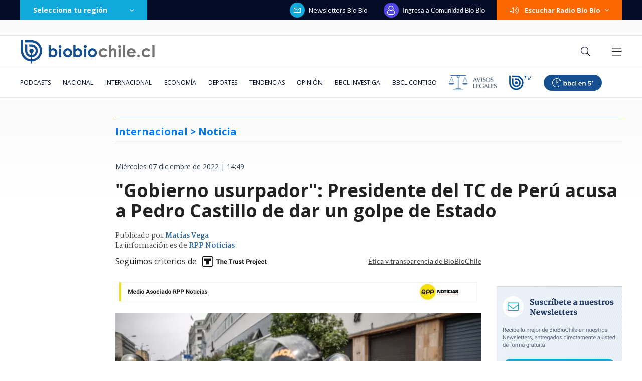

--- FILE ---
content_type: text/html; charset=utf-8
request_url: https://realtime.bbcl.cl/hit/?t=1769004509237&url=https%3A%2F%2Fwww.biobiochile.cl%2Fnoticias%2Finternacional%2Famerica-latina%2F2022%2F12%2F07%2Fgobierno-usurpador-presidente-del-tc-de-peru-acusa-a-pedro-castillo-de-dar-un-golpe-de-estado.shtml&property=01G1KMVDSGMWCR31GWZX0VBJBY&referrer=
body_size: -15
content:
01KFGE5B64FM9BX0H0K2DNPBRZ.piplIlXX0iq3O/qSp5tajp3lR3AIoUE4R126+Fwzjvc=

--- FILE ---
content_type: text/html
request_url: https://www.biobiochile.cl/escritorio/bbcl-2020/post/includes/medios_asociados/RPPNoticias.shtml
body_size: -298
content:
<img onclick="window.top.location.href = 'https://rpp.pe/';" src="/assets/biobiochile/img/asociados/rpp_noticias.jpg" style="width: 100%; cursor: pointer;">

--- FILE ---
content_type: text/html; charset=utf-8
request_url: https://www.google.com/recaptcha/api2/aframe
body_size: 267
content:
<!DOCTYPE HTML><html><head><meta http-equiv="content-type" content="text/html; charset=UTF-8"></head><body><script nonce="qpLr_4aCF4GfEWq_0zNe8A">/** Anti-fraud and anti-abuse applications only. See google.com/recaptcha */ try{var clients={'sodar':'https://pagead2.googlesyndication.com/pagead/sodar?'};window.addEventListener("message",function(a){try{if(a.source===window.parent){var b=JSON.parse(a.data);var c=clients[b['id']];if(c){var d=document.createElement('img');d.src=c+b['params']+'&rc='+(localStorage.getItem("rc::a")?sessionStorage.getItem("rc::b"):"");window.document.body.appendChild(d);sessionStorage.setItem("rc::e",parseInt(sessionStorage.getItem("rc::e")||0)+1);localStorage.setItem("rc::h",'1769004524474');}}}catch(b){}});window.parent.postMessage("_grecaptcha_ready", "*");}catch(b){}</script></body></html>

--- FILE ---
content_type: application/javascript; charset=utf-8
request_url: https://fundingchoicesmessages.google.com/f/AGSKWxV5OOoTW61EzUaytq8dnbcPICxR-mfHd0oM_VnB9lXygwBryMOKz5G12NC3Y6ow5XwJt94DSH8UnYUphGSHRz5q4jOJCJHOtULHNpKBm8Z9Xhkai9nuXu3exExeB0_mrNSsyyXK4gvDVe6Wwg9Mb-B7SF0AnDreMrHg1e-9EFTOmko0-fw_StksfhXN/_/defaultad./corner-ad./ad01./left-ads./btn_ad_
body_size: -1291
content:
window['91ed4ec6-8f0b-43fc-a33d-0cbc3a87a930'] = true;

--- FILE ---
content_type: application/javascript
request_url: https://www.biobiochile.cl/static/realtime/realtime-nacional.js?t=1769004521159&callback=BBCL_Realtime
body_size: 1057
content:
/*2026-01-21 14:08:06*/ BBCL_Realtime([{"id":6703600,"titulo":"Cat\u00e1strofe anticipada: el \"polvor\u00edn\" de 4 mil hect\u00e1reas en Gran Concepci\u00f3n del que nadie se hizo cargo","url":"https:\/\/www.biobiochile.cl\/especial\/bbcl-investiga\/noticias\/reportajes\/2026\/01\/21\/catastrofe-anticipada-el-polvorin-de-4-mil-hectareas-en-gran-concepcion-del-que-nadie-se-hizo-cargo.shtml","imagen":"2026\/01\/incendio-forestal-advertencias-corma.png","video_rudo_destacado":"","categoria":"nacional","en_vivo":false,"visitas":611},{"id":6705983,"titulo":"Presidente electo Jos\u00e9 Antonio Kast presenta su gabinete: revisa aqu\u00ed el listado de futuros ministros","url":"https:\/\/www.biobiochile.cl\/noticias\/nacional\/chile\/2026\/01\/20\/presidente-electo-jose-antonio-kast-presenta-a-su-gabinete-sigue-aqui-la-transmision-en-vivo.shtml","imagen":"2026\/01\/a-1-por-kast-presenta-a-su-gabinete-ministros.png","video_rudo_destacado":"","categoria":"nacional","en_vivo":false,"visitas":366},{"id":6706172,"titulo":"Sector minero lanza dardo contra Kast por dejar a ingeniero agr\u00f3nomo a cargo de Ministerio de Miner\u00eda","url":"https:\/\/www.biobiochile.cl\/noticias\/economia\/actualidad-economica\/2026\/01\/21\/sector-minero-lanza-dardo-contra-kast-por-dejar-a-un-agronomo-a-cargo-del-ministerio-de-mineria.shtml","imagen":"2026\/01\/mineria-kast-biministro.jpg","video_rudo_destacado":"","categoria":"nacional","en_vivo":false,"visitas":358},{"id":6705621,"titulo":"\"Lamentamos el desenlace\": Pedro, Juan y Diego y helader\u00eda que us\u00f3 marca Savory ir\u00e1n a quiebra","url":"https:\/\/www.biobiochile.cl\/noticias\/economia\/negocios-y-empresas\/2026\/01\/20\/lamentamos-el-desenlace-pedro-juan-y-diego-y-heladeria-que-uso-marca-savory-iran-a-quiebra.shtml","imagen":"2026\/01\/lamentamos-el-desenlace__-pedro-juan-diego-y-heladeria-que-uso-marca-savory-iran-a-quiebra.jpg","video_rudo_destacado":"","categoria":"nacional","en_vivo":false,"visitas":304},{"id":6706096,"titulo":"Senado vuelve a dar portazo a normas de \"amarre\" y despacha a tercer tr\u00e1mite reajuste a sector p\u00fablico","url":"https:\/\/www.biobiochile.cl\/noticias\/nacional\/chile\/2026\/01\/21\/senado-vuelve-a-dar-portazo-a-normas-de-amarre-y-despacha-a-tercer-tramite-reajuste-a-sector-publico.shtml","imagen":"2026\/01\/cntxt-a-1-por-senado-rechaza-normas-amarre-y-reajuste-al-sector-publico-pasa-a-tercer-tramite.jpg","video_rudo_destacado":"","categoria":"nacional","en_vivo":false,"visitas":196},{"id":6706334,"titulo":"\u00bfCu\u00e1les son las islas Chagos y por qu\u00e9 provocaron la ira de Trump contra Reino Unido?","url":"https:\/\/www.biobiochile.cl\/noticias\/internacional\/africa\/2026\/01\/21\/cuales-son-las-islas-chagos-y-por-que-provocaron-la-ira-de-trump-contra-reino-unido.shtml","imagen":"2026\/01\/islas-chagos-trump.png","video_rudo_destacado":"","categoria":"nacional","en_vivo":false,"visitas":188},{"id":6706154,"titulo":"Megaincendio: Carabineros confirma denuncias por hallazgo de contenedores con bencina en rutas","url":"https:\/\/www.biobiochile.cl\/noticias\/nacional\/region-del-bio-bio\/2026\/01\/21\/megaincendio-carabineros-confirma-denuncias-por-hallazgo-de-contenedores-con-bencina-en-rutas.shtml","imagen":"2026\/01\/megaincendio.png","video_rudo_destacado":"","categoria":"nacional","en_vivo":false,"visitas":185},{"id":6706286,"titulo":"OPINI\u00d3N | Canutofobia en el debate pol\u00edtico chileno: como si la fe fuera una inhabilidad civil","url":"https:\/\/www.biobiochile.cl\/noticias\/opinion\/columnas-bbcl\/2026\/01\/21\/canutofobia-en-el-debate-politico-chileno-como-si-la-fe-fuera-una-inhabilidad-civil.shtml","imagen":"2026\/01\/canutofobia-en-el-debate-politico-chileno-como-si-la-fe-fuera-una-inhabilidad-civil.png","video_rudo_destacado":"","categoria":"nacional","en_vivo":false,"visitas":168},{"id":6704387,"titulo":"El FMI llama a \"resistir firmemente\" las amenazas a la independencia de los bancos centrales y la Fed","url":"https:\/\/www.biobiochile.cl\/noticias\/economia\/actualidad-economica\/2026\/01\/19\/el-fmi-llama-a-resistir-firmemente-las-amenazas-a-la-independencia-de-los-bancos-centrales-y-la-fed.shtml","imagen":"2026\/01\/el-fmi-llama-a-_resistir-firmemente_-las-amenazas-a-la-independencia-de-los-bancos-centrales-y-la-fed.jpg","video_rudo_destacado":"","categoria":"nacional","en_vivo":false,"visitas":151},{"id":6706233,"titulo":"Rinc\u00f3n dice que no fue f\u00e1cil aceptar ministerio y pide \"terminar con dicotom\u00eda de izquierda y derecha\"","url":"https:\/\/www.biobiochile.cl\/noticias\/nacional\/chile\/2026\/01\/21\/rincon-dice-que-no-fue-facil-aceptar-ministerio-y-pide-terminar-con-dicotomia-de-izquierda-y-derecha.shtml","imagen":"2026\/01\/rincon-dice-que-no-fue-facil-aceptar-ministerio-y-pide-terminar-con-dicotomia-de-izquierda-y-derecha-1.png","video_rudo_destacado":"","categoria":"nacional","en_vivo":false,"visitas":124}])